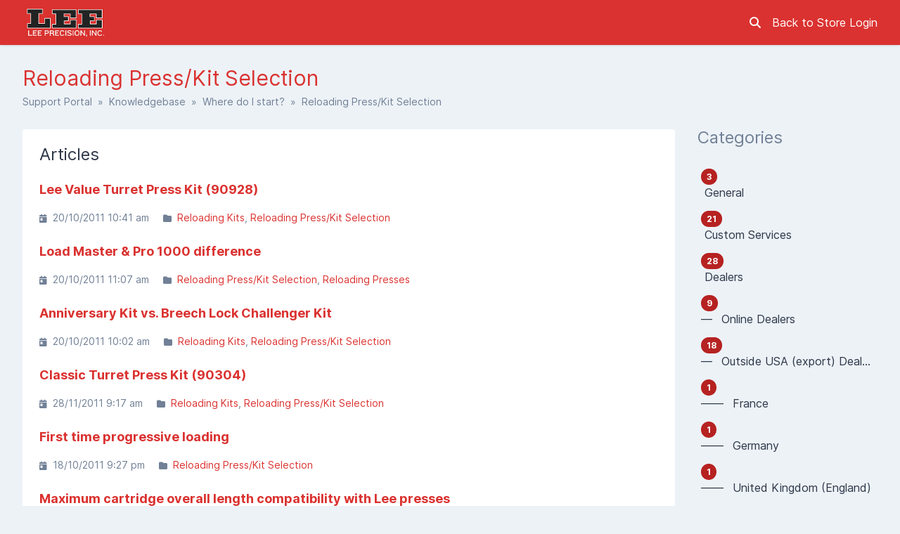

--- FILE ---
content_type: text/html; charset=UTF-8
request_url: https://support.leeprecision.net/en/knowledgebase/category/reloading-presskit-selection
body_size: 12009
content:
<!DOCTYPE html>
<html class="sp-theme-system" dir="ltr" lang="en">

<head>
    

        <title>Lee Precision, Inc. - Reloading Press/Kit Selection</title>

        <meta property="og:title" content="Reloading Press/Kit Selection" />
    <meta property="og:image" content="https://support.leeprecision.net/lee_mini.png?v=5.7.4" />

    <!-- Meta -->
<meta http-equiv="Content-Type" content="text/html; charset=utf-8" />
<meta name="description" content="Official Lee Precision Support – Warranty, Complaints, Customer Service" />
<meta name="keywords" content="Lee Precision Support,Lee Precision Contact,Lee Precision Email,Warranty,Complaints,Issues,Customer Service" />
<meta name="viewport" content="width=device-width, initial-scale=1" />
<meta name="csrf_token" content="xiQjRlD3cadKqTAPXESqEqjLUCjFCnMLPDSuU0ca" />
<meta name="token" content="" />
<meta name="date_format" content="d/m/Y" />
<meta name="time_format" content="g:i a" />
<meta name="default_country" content="US" />
<meta name="max_file_size" content="20971520" />
<meta name="allowed_files" content="\.dat|doc|docx|odt|txt|csv|xls|xlsx|xltx|ods|pdf|png|pptx|ppt|gif|jpg|jpeg|mp4|mov|avi|dxf|step|stp|wav|heic|heif|tiff|stl$" />
<meta name="environment" content="production" />

<!-- Icon -->
    <link rel="icon" href="https://support.leeprecision.net/favicon.ico" sizes="32x32"
          media="(prefers-color-scheme: light)" />
    <link rel="icon" href="https://support.leeprecision.net/favicon.ico" sizes="32x32" media="(prefers-color-scheme: dark)" />

<meta name="theme-color" content="#ffffff"
      media="(prefers-color-scheme: light)">
<meta name="theme-color" content="#263238" media="(prefers-color-scheme: dark)" />

<!-- CSS -->
<style>:root {
	--color-primary-100: #ffffff;
	--color-primary-200: #f9dddd;
	--color-primary-300: #f1b3b2;
	--color-primary-400: #e98887;
	--color-primary-500: #e67271;
	--color-primary-600: #e25d5b;
	--color-primary-700: #de4746;
	--color-primary-800: #da3230;
	--color-primary-900: #b62221;
	--color-background-primary: #ffffff;
	--color-background-secondary: #edf2f7;
	--color-background-tertiary: #e2e8f0;
	--color-text-primary: #2d3748;
	--color-text-secondary: #718096;
	--color-text-tertiary: #a0aec0;
}

.sp-theme-dark {
	--color-primary-100: #90a4ae;
	--color-primary-200: #78909c;
	--color-primary-300: #607d8b;
	--color-primary-400: #546e7a;
	--color-primary-500: #455a64;
	--color-primary-600: #37474f;
	--color-primary-700: #263238;
	--color-primary-800: #102027;
	--color-primary-900: #000a12;
	--color-background-primary: #263238;
	--color-background-secondary: #37474f;
	--color-background-tertiary: #455a64;
	--color-text-primary: #e2f1f8;
	--color-text-secondary: #c1d5e0;
	--color-text-tertiary: #718096;
}

@media print {
	.sp-theme-dark {
		--color-primary-100: #ffffff;
		--color-primary-200: #f9dddd;
		--color-primary-300: #f1b3b2;
		--color-primary-400: #e98887;
		--color-primary-500: #e67271;
		--color-primary-600: #e25d5b;
		--color-primary-700: #de4746;
		--color-primary-800: #da3230;
		--color-primary-900: #b62221;
		--color-background-primary: #ffffff;
		--color-background-secondary: #edf2f7;
		--color-background-tertiary: #e2e8f0;
		--color-text-primary: #2d3748;
		--color-text-secondary: #718096;
		--color-text-tertiary: #a0aec0;
	}
}</style>
<script>var spCssVarThemes = {
	"light": 
	{
		"--color-primary-100": "#ffffff",
		"--color-primary-200": "#f9dddd",
		"--color-primary-300": "#f1b3b2",
		"--color-primary-400": "#e98887",
		"--color-primary-500": "#e67271",
		"--color-primary-600": "#e25d5b",
		"--color-primary-700": "#de4746",
		"--color-primary-800": "#da3230",
		"--color-primary-900": "#b62221",
		"--color-background-primary": "#ffffff",
		"--color-background-secondary": "#edf2f7",
		"--color-background-tertiary": "#e2e8f0",
		"--color-text-primary": "#2d3748",
		"--color-text-secondary": "#718096",
		"--color-text-tertiary": "#a0aec0"
	},
	"dark": 
	{
		"--color-primary-100": "#90a4ae",
		"--color-primary-200": "#78909c",
		"--color-primary-300": "#607d8b",
		"--color-primary-400": "#546e7a",
		"--color-primary-500": "#455a64",
		"--color-primary-600": "#37474f",
		"--color-primary-700": "#263238",
		"--color-primary-800": "#102027",
		"--color-primary-900": "#000a12",
		"--color-background-primary": "#263238",
		"--color-background-secondary": "#37474f",
		"--color-background-tertiary": "#455a64",
		"--color-text-primary": "#e2f1f8",
		"--color-text-secondary": "#c1d5e0",
		"--color-text-tertiary": "#718096"
	}
}</script>
<script src="https://support.leeprecision.net/resources/assets/general/js/preload.js?v=5.7.4"></script>
<link href="https://support.leeprecision.net/resources/assets/frontend/css/main.min.css?v=5.7.4" rel="stylesheet" />
<link href="https://support.leeprecision.net/resources/assets/libs/css/common.min.css?v=5.7.4" rel="stylesheet" />
<link href="https://support.leeprecision.net/resources/assets/frontend/css/Leev3.css?v=5.7.4" rel="stylesheet" />

    
    
    
    
</head>

<body class="sp-bg-secondary sp-text-primary print:sp-bg-primary">

    

    <header class="sp-sticky sp-top-0 sp-z-10002 sp-px-6 sp-bg-primary lg:sp-px-8 print:sp-static print:sp-px-0 print:sp-shadow-none
                   sp-shadow">
        <div class="sp-container sp-relative sp-py-2 sp-m-auto print:sp-max-w-full">
            

                        <div class="sp-search sp-absolute sp-hidden sp-flex sp-items-center sp-h-full sp-w-full sp--mt-2
                        sp-bg-primary sp-z-10 print:sp-hidden">
                <div class="sp-grow sp-w-full">
                    <form name="search" action="https://support.leeprecision.net/en/search" method="get">
                        <input type="search" name="query" placeholder="Search" />
                    </form>
                </div>
                <div class="sp-flex-none">
                    <div class="sp-search-close sp-button sp-ms-3" title="Close">
                        <i class="fas fa-times"></i>
                    </div>
                </div>
            </div>
            
            <div class="sp-flex sp-items-center sp-h-full">
                <div class="sp-grow">
                    <a href="https://support.leeprecision.net/en">
                        <img src="https://support.leeprecision.net/lee_mini.png?v=5.7.4" alt="Lee Precision, Inc." class="sp-logo sp-inline dark:sp-hidden print:sp-inline" />
                        <img src="https://support.leeprecision.net/lee_mini.png?v=5.7.4" alt="Lee Precision, Inc." class="sp-logo sp-hidden dark:sp-inline print:sp-hidden" />
                    </a>
                </div>

                <div class="sp-flex-none print:sp-hidden">
                                            <a class="sp-search-button sp-p-2 sp-me-2">
                            <i class="fas fa-search"></i>
                        </a>
                                    </div>

                <div class="sp-flex-none sp-hidden lg:sp-block print:sp-hidden">
                    <a href="https://leeprecision.com/" class="sp-mr-4">
                            Back to Store
                        </a>

                                            <a href="https://support.leeprecision.net/en/login">
                            Login
                        </a>
                                    </div>

                <div class="sp-flex-none sp-leading-0 lg:sp-hidden print:sp-hidden">
                    <div class="sp-mobile-nav-button sp-inline-block">
                        <div class="sp-px-3/2 sp-py-1 sp-rounded sp-border sp-cursor-pointer">
                            <svg focusable="false" viewBox="0 0 24 24">
                                <path d="M3 18h18v-2H3v2zm0-5h18v-2H3v2zm0-7v2h18V6H3z"></path>
                            </svg>
                        </div>
                    </div>
                </div>
            </div>

            
            
        </div>
    </header>

    <nav class="sp-mobile-nav sp-hidden sp-fixed sp-w-full sp-top-0 sp-px-6 sp-bg-primary-800 sp-shadow-inner
                sp-text-white sp-overflow-y-auto sp-z-10001 lg:sp-hidden print:sp-hidden">
        <div class="sp-container sp-py-6 sp-m-auto">
            <ul class="sp-nav sp-ps-0">
            <li>
            <a href="https://support.leeprecision.net/en" >
                Home
            </a>
        </li>
                <li>
            <a href="https://support.leeprecision.net/en/login" >
                Login
            </a>
        </li>
                    <li>
                <a href="https://support.leeprecision.net/en/register" >
                    Register
                </a>
            </li>
                        <li class="lg:sp-hidden">
            <hr class="sp-mx-0 sp-my-4 sp-border-primary-200" />

            <a href="https://support.leeprecision.net/">
                Back to website
            </a>
        </li>
    
    
</ul>
        </div>
    </nav>

    
    <div class="sp-relative xs:sp-px-6 lg:sp-static lg:sp-px-8 print:sp-px-0">
        <div class="sp-container sp-mx-auto sp-my-4 xs:sp-my-6 lg:sp-my-8 print:sp-max-w-full">

            

            <div class="sp-px-6 sp-mb-4 sp-leading-none xs:sp-px-0 xs:sp-mb-6 lg:sp-mb-8">
                <h1 class="sp-hidden md:sp-block sp-mb-3 sp-text-3xl sp-font-normal print:sp-block">
                    Reloading Press/Kit Selection
                </h1>

                <div class="sp-breadcrumb md:sp-text-sm print:sp-mb-6">
                    <a href="https://support.leeprecision.net/en">Support Portal</a> &nbsp;&raquo;&nbsp;
                        
    <a href="https://support.leeprecision.net/en/knowledgebase">Knowledgebase</a> &nbsp;&raquo;&nbsp;
            <a href="https://support.leeprecision.net/en/knowledgebase/category/where-do-i-start">Where do I start?</a> &nbsp;&raquo;&nbsp;
        Reloading Press/Kit Selection
                </div>

                <hr class="sp-hidden sp-mx-0 print:sp-block" />
            </div>

            <div class="sp-flex sp-flex-wrap-reverse sp-min-w-0 lg:sp-flex-nowrap">

                <div class="sp-content sp-grow sp-w-full sp-overflow-hidden lg:sp-w-auto">

                    

                    <div class="sp-content-inner sp-p-6 sp-bg-primary sp-break-words xs:sp-rounded print:sp-p-0">

                        

                        
                        <!-- Box to display success/error messages generated by JavaScript -->
                        <div class="sp-alert sp-hidden" id="js-message-box"></div>

                        
                        
                        
    
        <h2>Articles</h2>
        <ul class="sp-article-list">
                                
            <li data-slug="lee-value-turret-press-kit-90928">
                <a href="https://support.leeprecision.net/en/knowledgebase/article/lee-value-turret-press-kit-90928">
                    <h4>
                                                 Lee Value Turret Press Kit (90928)
                    </h4>
                    <p class="sp-description sp-truncate"></p>
                </a>

                <ul class="sp-article-details sp-description">
            <li>
            <i class="fas fa-calendar-day sp-me-1"></i> 20/10/2011 10:41 am
        </li>
                <li>
            <i class="fas fa-folder sp-me-1"></i>
            <ul class="sp-item-list">
                                    <li><!--
                        --><a href="https://support.leeprecision.net/en/knowledgebase/category/reloading-kits">Reloading Kits</a><!--
                    --></li>
                                    <li><!--
                        --><a href="https://support.leeprecision.net/en/knowledgebase/category/reloading-presskit-selection">Reloading Press/Kit Selection</a><!--
                    --></li>
                            </ul>
        </li>
        </ul>
            </li>
                                
            <li data-slug="load-master-pro-1000-difference">
                <a href="https://support.leeprecision.net/en/knowledgebase/article/load-master-pro-1000-difference">
                    <h4>
                                                 Load Master &amp; Pro 1000 difference 
                    </h4>
                    <p class="sp-description sp-truncate"></p>
                </a>

                <ul class="sp-article-details sp-description">
            <li>
            <i class="fas fa-calendar-day sp-me-1"></i> 20/10/2011 11:07 am
        </li>
                <li>
            <i class="fas fa-folder sp-me-1"></i>
            <ul class="sp-item-list">
                                    <li><!--
                        --><a href="https://support.leeprecision.net/en/knowledgebase/category/reloading-presskit-selection">Reloading Press/Kit Selection</a><!--
                    --></li>
                                    <li><!--
                        --><a href="https://support.leeprecision.net/en/knowledgebase/category/reloading-presses">Reloading Presses</a><!--
                    --></li>
                            </ul>
        </li>
        </ul>
            </li>
                                
            <li data-slug="anniversary-kit-vs-breech-lock-challenger-kit">
                <a href="https://support.leeprecision.net/en/knowledgebase/article/anniversary-kit-vs-breech-lock-challenger-kit">
                    <h4>
                                                Anniversary Kit vs. Breech Lock Challenger Kit
                    </h4>
                    <p class="sp-description sp-truncate"></p>
                </a>

                <ul class="sp-article-details sp-description">
            <li>
            <i class="fas fa-calendar-day sp-me-1"></i> 20/10/2011 10:02 am
        </li>
                <li>
            <i class="fas fa-folder sp-me-1"></i>
            <ul class="sp-item-list">
                                    <li><!--
                        --><a href="https://support.leeprecision.net/en/knowledgebase/category/reloading-kits">Reloading Kits</a><!--
                    --></li>
                                    <li><!--
                        --><a href="https://support.leeprecision.net/en/knowledgebase/category/reloading-presskit-selection">Reloading Press/Kit Selection</a><!--
                    --></li>
                            </ul>
        </li>
        </ul>
            </li>
                                
            <li data-slug="classic-turret-press-kit-90304">
                <a href="https://support.leeprecision.net/en/knowledgebase/article/classic-turret-press-kit-90304">
                    <h4>
                                                Classic Turret Press Kit (90304)
                    </h4>
                    <p class="sp-description sp-truncate"></p>
                </a>

                <ul class="sp-article-details sp-description">
            <li>
            <i class="fas fa-calendar-day sp-me-1"></i> 28/11/2011 9:17 am
        </li>
                <li>
            <i class="fas fa-folder sp-me-1"></i>
            <ul class="sp-item-list">
                                    <li><!--
                        --><a href="https://support.leeprecision.net/en/knowledgebase/category/reloading-kits">Reloading Kits</a><!--
                    --></li>
                                    <li><!--
                        --><a href="https://support.leeprecision.net/en/knowledgebase/category/reloading-presskit-selection">Reloading Press/Kit Selection</a><!--
                    --></li>
                            </ul>
        </li>
        </ul>
            </li>
                                
            <li data-slug="first-time-progressive-loading">
                <a href="https://support.leeprecision.net/en/knowledgebase/article/first-time-progressive-loading">
                    <h4>
                                                First time progressive loading
                    </h4>
                    <p class="sp-description sp-truncate"></p>
                </a>

                <ul class="sp-article-details sp-description">
            <li>
            <i class="fas fa-calendar-day sp-me-1"></i> 18/10/2011 9:27 pm
        </li>
                <li>
            <i class="fas fa-folder sp-me-1"></i>
            <ul class="sp-item-list">
                                    <li><!--
                        --><a href="https://support.leeprecision.net/en/knowledgebase/category/reloading-presskit-selection">Reloading Press/Kit Selection</a><!--
                    --></li>
                            </ul>
        </li>
        </ul>
            </li>
                                
            <li data-slug="maximum-cartridge-overall-length-compatability-with-lee-presses">
                <a href="https://support.leeprecision.net/en/knowledgebase/article/maximum-cartridge-overall-length-compatability-with-lee-presses">
                    <h4>
                                                Maximum cartridge overall length compatibility with Lee presses
                    </h4>
                    <p class="sp-description sp-truncate"></p>
                </a>

                <ul class="sp-article-details sp-description">
            <li>
            <i class="fas fa-calendar-day sp-me-1"></i> 08/11/2024 8:54 am
        </li>
                <li>
            <i class="fas fa-folder sp-me-1"></i>
            <ul class="sp-item-list">
                                    <li><!--
                        --><a href="https://support.leeprecision.net/en/knowledgebase/category/reloading-presskit-selection">Reloading Press/Kit Selection</a><!--
                    --></li>
                                    <li><!--
                        --><a href="https://support.leeprecision.net/en/knowledgebase/category/reloading-presses">Reloading Presses</a><!--
                    --></li>
                            </ul>
        </li>
        </ul>
            </li>
                                
            <li data-slug="single-stage-turret-or-progressive">
                <a href="https://support.leeprecision.net/en/knowledgebase/article/single-stage-turret-or-progressive">
                    <h4>
                                                Single Stage, Turret or Progressive?
                    </h4>
                    <p class="sp-description sp-truncate"></p>
                </a>

                <ul class="sp-article-details sp-description">
            <li>
            <i class="fas fa-calendar-day sp-me-1"></i> 18/10/2011 8:53 pm
        </li>
                <li>
            <i class="fas fa-folder sp-me-1"></i>
            <ul class="sp-item-list">
                                    <li><!--
                        --><a href="https://support.leeprecision.net/en/knowledgebase/category/reloading-kits">Reloading Kits</a><!--
                    --></li>
                                    <li><!--
                        --><a href="https://support.leeprecision.net/en/knowledgebase/category/reloading-presskit-selection">Reloading Press/Kit Selection</a><!--
                    --></li>
                                    <li><!--
                        --><a href="https://support.leeprecision.net/en/knowledgebase/category/reloading-presses">Reloading Presses</a><!--
                    --></li>
                            </ul>
        </li>
        </ul>
            </li>
                                
            <li data-slug="what-size-threads-are-lee-dies-and-presses">
                <a href="https://support.leeprecision.net/en/knowledgebase/article/what-size-threads-are-lee-dies-and-presses">
                    <h4>
                                                What size threads are Lee dies and presses?
                    </h4>
                    <p class="sp-description sp-truncate"></p>
                </a>

                <ul class="sp-article-details sp-description">
            <li>
            <i class="fas fa-calendar-day sp-me-1"></i> 19/01/2017 3:56 pm
        </li>
                <li>
            <i class="fas fa-folder sp-me-1"></i>
            <ul class="sp-item-list">
                                    <li><!--
                        --><a href="https://support.leeprecision.net/en/knowledgebase/category/reloading-die-set-selection">Reloading Die Set Selection</a><!--
                    --></li>
                                    <li><!--
                        --><a href="https://support.leeprecision.net/en/knowledgebase/category/reloading-dies">Reloading Dies</a><!--
                    --></li>
                                    <li><!--
                        --><a href="https://support.leeprecision.net/en/knowledgebase/category/reloading-kits">Reloading Kits</a><!--
                    --></li>
                                    <li><!--
                        --><a href="https://support.leeprecision.net/en/knowledgebase/category/reloading-presskit-selection">Reloading Press/Kit Selection</a><!--
                    --></li>
                                    <li><!--
                        --><a href="https://support.leeprecision.net/en/knowledgebase/category/reloading-presses">Reloading Presses</a><!--
                    --></li>
                            </ul>
        </li>
        </ul>
            </li>
            </ul>

    

    


                        

                    </div>

                    <hr class='sp-hidden print:sp-block' /><div class='sp-description sp-mt-6 sp-text-center lg:sp-mt-8'>Self-Hosted Help Desk Software by <a href='https://www.supportpal.com'>SupportPal</a></div>

                </div>

                    <div class="sp-sidebar sp-hidden sp-flex-none sp-ms-8 sp-w-64 lg:sp-block print:sp-hidden">
    

            <div class="sp-sidebar-box">
            <h2>Categories</h2>
            <ul class="sp-nav">
                                <li>
                    <a href="https://support.leeprecision.net/en/knowledgebase/category/general">
                                                    <span class="sp-badge sp-float-end">3</span>
                                                <div class="nav-item" >
                            &nbsp;General
                        </div>
                    </a>
                </li>
                                <li>
                    <a href="https://support.leeprecision.net/en/knowledgebase/category/custom-services">
                                                    <span class="sp-badge sp-float-end">21</span>
                                                <div class="nav-item" >
                            &nbsp;Custom Services
                        </div>
                    </a>
                </li>
                                <li>
                    <a href="https://support.leeprecision.net/en/knowledgebase/category/dealers">
                                                    <span class="sp-badge sp-float-end">28</span>
                                                <div class="nav-item" >
                            &nbsp;Dealers
                        </div>
                    </a>
                </li>
                                <li>
                    <a href="https://support.leeprecision.net/en/knowledgebase/category/online-dealers">
                                                    <span class="sp-badge sp-float-end">9</span>
                                                <div class="nav-item" >
                            &#8212;&#8239; &nbsp;Online Dealers
                        </div>
                    </a>
                </li>
                                <li>
                    <a href="https://support.leeprecision.net/en/knowledgebase/category/outside-usa-export-dealers">
                                                    <span class="sp-badge sp-float-end">18</span>
                                                <div class="nav-item" >
                            &#8212;&#8239; &nbsp;Outside USA (export) Dealers
                        </div>
                    </a>
                </li>
                                <li>
                    <a href="https://support.leeprecision.net/en/knowledgebase/category/france-84">
                                                    <span class="sp-badge sp-float-end">1</span>
                                                <div class="nav-item" >
                            &#8212;&#8212;&#8239; &nbsp;France
                        </div>
                    </a>
                </li>
                                <li>
                    <a href="https://support.leeprecision.net/en/knowledgebase/category/germany-85">
                                                    <span class="sp-badge sp-float-end">1</span>
                                                <div class="nav-item" >
                            &#8212;&#8212;&#8239; &nbsp;Germany
                        </div>
                    </a>
                </li>
                                <li>
                    <a href="https://support.leeprecision.net/en/knowledgebase/category/united-kingdom-england">
                                                    <span class="sp-badge sp-float-end">1</span>
                                                <div class="nav-item" >
                            &#8212;&#8212;&#8239; &nbsp;United Kingdom (England)
                        </div>
                    </a>
                </li>
                                <li>
                    <a href="https://support.leeprecision.net/en/knowledgebase/category/malta">
                                                    <span class="sp-badge sp-float-end">1</span>
                                                <div class="nav-item" >
                            &#8212;&#8212;&#8239; &nbsp;Malta
                        </div>
                    </a>
                </li>
                                <li>
                    <a href="https://support.leeprecision.net/en/knowledgebase/category/africa-89">
                                                    <span class="sp-badge sp-float-end">1</span>
                                                <div class="nav-item" >
                            &#8212;&#8212;&#8239; &nbsp;Africa
                        </div>
                    </a>
                </li>
                                <li>
                    <a href="https://support.leeprecision.net/en/knowledgebase/category/canada-90">
                                                    <span class="sp-badge sp-float-end">1</span>
                                                <div class="nav-item" >
                            &#8212;&#8212;&#8239; &nbsp;Canada
                        </div>
                    </a>
                </li>
                                <li>
                    <a href="https://support.leeprecision.net/en/knowledgebase/category/denmark">
                                                    <span class="sp-badge sp-float-end">1</span>
                                                <div class="nav-item" >
                            &#8212;&#8212;&#8239; &nbsp;Denmark
                        </div>
                    </a>
                </li>
                                <li>
                    <a href="https://support.leeprecision.net/en/knowledgebase/category/ukraine">
                                                    <span class="sp-badge sp-float-end">1</span>
                                                <div class="nav-item" >
                            &#8212;&#8212;&#8239; &nbsp;Ukraine
                        </div>
                    </a>
                </li>
                                <li>
                    <a href="https://support.leeprecision.net/en/knowledgebase/category/australia-93">
                                                    <span class="sp-badge sp-float-end">2</span>
                                                <div class="nav-item" >
                            &#8212;&#8212;&#8239; &nbsp;Australia
                        </div>
                    </a>
                </li>
                                <li>
                    <a href="https://support.leeprecision.net/en/knowledgebase/category/slovenia">
                                                    <span class="sp-badge sp-float-end">1</span>
                                                <div class="nav-item" >
                            &#8212;&#8212;&#8239; &nbsp;Slovenia
                        </div>
                    </a>
                </li>
                                <li>
                    <a href="https://support.leeprecision.net/en/knowledgebase/category/where-do-i-start">
                                                    <span class="sp-badge sp-float-end">22</span>
                                                <div class="nav-item" >
                            &nbsp;Where do I start?
                        </div>
                    </a>
                </li>
                                <li>
                    <a href="https://support.leeprecision.net/en/knowledgebase/category/reloading-presskit-selection">
                                                    <span class="sp-badge sp-float-end">8</span>
                                                <div class="nav-item" style="font-weight: bold;">
                            &#8212;&#8239; &nbsp;Reloading Press/Kit Selection
                        </div>
                    </a>
                </li>
                                <li>
                    <a href="https://support.leeprecision.net/en/knowledgebase/category/reloading-die-set-selection">
                                                    <span class="sp-badge sp-float-end">9</span>
                                                <div class="nav-item" >
                            &#8212;&#8239; &nbsp;Reloading Die Set Selection
                        </div>
                    </a>
                </li>
                                <li>
                    <a href="https://support.leeprecision.net/en/knowledgebase/category/product-support">
                                                    <span class="sp-badge sp-float-end">777</span>
                                                <div class="nav-item" >
                            &nbsp;Product Support
                        </div>
                    </a>
                </li>
                                <li>
                    <a href="https://support.leeprecision.net/en/knowledgebase/category/ballistic-questions">
                                                    <span class="sp-badge sp-float-end">13</span>
                                                <div class="nav-item" >
                            &#8212;&#8239; &nbsp;Ballistic questions
                        </div>
                    </a>
                </li>
                                <li>
                    <a href="https://support.leeprecision.net/en/knowledgebase/category/molds-melters-furnaces-and-casting">
                                                    <span class="sp-badge sp-float-end">113</span>
                                                <div class="nav-item" >
                            &#8212;&#8239; &nbsp;Molds, Melters / Furnaces and Casting 
                        </div>
                    </a>
                </li>
                                <li>
                    <a href="https://support.leeprecision.net/en/knowledgebase/category/r-e-a-l-bullet-molds">
                                                    <span class="sp-badge sp-float-end">15</span>
                                                <div class="nav-item" >
                            &#8212;&#8212;&#8239; &nbsp;R.E.A.L bullet molds
                        </div>
                    </a>
                </li>
                                <li>
                    <a href="https://support.leeprecision.net/en/knowledgebase/category/bullet-molds-and-casting">
                                                    <span class="sp-badge sp-float-end">67</span>
                                                <div class="nav-item" >
                            &#8212;&#8212;&#8239; &nbsp;Bullet Molds and Casting
                        </div>
                    </a>
                </li>
                                <li>
                    <a href="https://support.leeprecision.net/en/knowledgebase/category/melters-furnaces">
                                                    <span class="sp-badge sp-float-end">26</span>
                                                <div class="nav-item" >
                            &#8212;&#8212;&#8239; &nbsp;Melters / Furnaces
                        </div>
                    </a>
                </li>
                                <li>
                    <a href="https://support.leeprecision.net/en/knowledgebase/category/slug-mold">
                                                    <span class="sp-badge sp-float-end">7</span>
                                                <div class="nav-item" >
                            &#8212;&#8212;&#8239; &nbsp;Slug Mold
                        </div>
                    </a>
                </li>
                                <li>
                    <a href="https://support.leeprecision.net/en/knowledgebase/category/lube-size-kits-bullet-sizing">
                                                    <span class="sp-badge sp-float-end">13</span>
                                                <div class="nav-item" >
                            &#8212;&#8212;&#8239; &nbsp;Lube &amp; Size Kits / Bullet Sizing
                        </div>
                    </a>
                </li>
                                <li>
                    <a href="https://support.leeprecision.net/en/knowledgebase/category/reloading-presses">
                                                    <span class="sp-badge sp-float-end">231</span>
                                                <div class="nav-item" >
                            &#8212;&#8239; &nbsp;Reloading Presses
                        </div>
                    </a>
                </li>
                                <li>
                    <a href="https://support.leeprecision.net/en/knowledgebase/category/progressive-press-accessories">
                                                    <span class="sp-badge sp-float-end">13</span>
                                                <div class="nav-item" >
                            &#8212;&#8212;&#8239; &nbsp;Progressive Press Accessories
                        </div>
                    </a>
                </li>
                                <li>
                    <a href="https://support.leeprecision.net/en/knowledgebase/category/single-stage-press">
                                                    <span class="sp-badge sp-float-end">30</span>
                                                <div class="nav-item" >
                            &#8212;&#8212;&#8239; &nbsp;Single Stage Press
                        </div>
                    </a>
                </li>
                                <li>
                    <a href="https://support.leeprecision.net/en/knowledgebase/category/loadmaster">
                                                    <span class="sp-badge sp-float-end">42</span>
                                                <div class="nav-item" >
                            &#8212;&#8212;&#8239; &nbsp;LoadMaster
                        </div>
                    </a>
                </li>
                                <li>
                    <a href="https://support.leeprecision.net/en/knowledgebase/category/pro-1000">
                                                    <span class="sp-badge sp-float-end">21</span>
                                                <div class="nav-item" >
                            &#8212;&#8212;&#8239; &nbsp;Pro 1000
                        </div>
                    </a>
                </li>
                                <li>
                    <a href="https://support.leeprecision.net/en/knowledgebase/category/turret-press">
                                                    <span class="sp-badge sp-float-end">43</span>
                                                <div class="nav-item" >
                            &#8212;&#8212;&#8239; &nbsp;Turret Press
                        </div>
                    </a>
                </li>
                                <li>
                    <a href="https://support.leeprecision.net/en/knowledgebase/category/load-all-ii">
                                                    <span class="sp-badge sp-float-end">36</span>
                                                <div class="nav-item" >
                            &#8212;&#8212;&#8239; &nbsp;Load All II
                        </div>
                    </a>
                </li>
                                <li>
                    <a href="https://support.leeprecision.net/en/knowledgebase/category/auto-breech-lock-pro">
                                                    <span class="sp-badge sp-float-end">16</span>
                                                <div class="nav-item" >
                            &#8212;&#8212;&#8239; &nbsp;Auto Breech Lock Pro / Pro4000
                        </div>
                    </a>
                </li>
                                <li>
                    <a href="https://support.leeprecision.net/en/knowledgebase/category/app-automatic-processing-press">
                                                    <span class="sp-badge sp-float-end">9</span>
                                                <div class="nav-item" >
                            &#8212;&#8212;&#8239; &nbsp;APP Automatic Processing Press 90951 90933
                        </div>
                    </a>
                </li>
                                <li>
                    <a href="https://support.leeprecision.net/en/knowledgebase/category/six-pack-pro">
                                                    <span class="sp-badge sp-float-end">22</span>
                                                <div class="nav-item" >
                            &#8212;&#8212;&#8239; &nbsp;Six Pack Pro
                        </div>
                    </a>
                </li>
                                <li>
                    <a href="https://support.leeprecision.net/en/knowledgebase/category/years-1984-to-2022-pro-1000-reloading-press">
                                                    <span class="sp-badge sp-float-end">36</span>
                                                <div class="nav-item" >
                            &#8212;&#8212;&#8239; &nbsp;Years 1984 to 2022 Pro 1000 Reloading Press
                        </div>
                    </a>
                </li>
                                <li>
                    <a href="https://support.leeprecision.net/en/knowledgebase/category/3-hole-turret-press-with-auto-index">
                                                    <span class="sp-badge sp-float-end">1</span>
                                                <div class="nav-item" >
                            &#8212;&#8212;&#8239; &nbsp;3 Hole Turret Press with Auto Index
                        </div>
                    </a>
                </li>
                                <li>
                    <a href="https://support.leeprecision.net/en/knowledgebase/category/case-preparation">
                                                    <span class="sp-badge sp-float-end">53</span>
                                                <div class="nav-item" >
                            &#8212;&#8239; &nbsp;Case preparation
                        </div>
                    </a>
                </li>
                                <li>
                    <a href="https://support.leeprecision.net/en/knowledgebase/category/case-length-gauge">
                                                    <span class="sp-badge sp-float-end">20</span>
                                                <div class="nav-item" >
                            &#8212;&#8212;&#8239; &nbsp;Case Length Gauge
                        </div>
                    </a>
                </li>
                                <li>
                    <a href="https://support.leeprecision.net/en/knowledgebase/category/quick-trim">
                                                    <span class="sp-badge sp-float-end">11</span>
                                                <div class="nav-item" >
                            &#8212;&#8212;&#8239; &nbsp;Quick Trim
                        </div>
                    </a>
                </li>
                                <li>
                    <a href="https://support.leeprecision.net/en/knowledgebase/category/case-conditioning">
                                                    <span class="sp-badge sp-float-end">7</span>
                                                <div class="nav-item" >
                            &#8212;&#8212;&#8239; &nbsp;Case Conditioning
                        </div>
                    </a>
                </li>
                                <li>
                    <a href="https://support.leeprecision.net/en/knowledgebase/category/reloading-dies">
                                                    <span class="sp-badge sp-float-end">234</span>
                                                <div class="nav-item" >
                            &#8212;&#8239; &nbsp;Reloading Dies
                        </div>
                    </a>
                </li>
                                <li>
                    <a href="https://support.leeprecision.net/en/knowledgebase/category/factory-crimp-die">
                                                    <span class="sp-badge sp-float-end">24</span>
                                                <div class="nav-item" >
                            &#8212;&#8212;&#8239; &nbsp;Factory Crimp Die
                        </div>
                    </a>
                </li>
                                <li>
                    <a href="https://support.leeprecision.net/en/knowledgebase/category/handgunpistol-dies">
                                                    <span class="sp-badge sp-float-end">54</span>
                                                <div class="nav-item" >
                            &#8212;&#8212;&#8239; &nbsp;Handgun/Pistol Dies
                        </div>
                    </a>
                </li>
                                <li>
                    <a href="https://support.leeprecision.net/en/knowledgebase/category/rifle-dies">
                                                    <span class="sp-badge sp-float-end">89</span>
                                                <div class="nav-item" >
                            &#8212;&#8212;&#8239; &nbsp;Rifle Dies
                        </div>
                    </a>
                </li>
                                <li>
                    <a href="https://support.leeprecision.net/en/knowledgebase/category/bullet-seating-die">
                                                    <span class="sp-badge sp-float-end">19</span>
                                                <div class="nav-item" >
                            &#8212;&#8212;&#8239; &nbsp;Bullet Seating Die
                        </div>
                    </a>
                </li>
                                <li>
                    <a href="https://support.leeprecision.net/en/knowledgebase/category/reloading-kits">
                                                    <span class="sp-badge sp-float-end">26</span>
                                                <div class="nav-item" >
                            &#8212;&#8239; &nbsp;Reloading Kits
                        </div>
                    </a>
                </li>
                                <li>
                    <a href="https://support.leeprecision.net/en/knowledgebase/category/lee-loader">
                                                    <span class="sp-badge sp-float-end">15</span>
                                                <div class="nav-item" >
                            &#8212;&#8212;&#8239; &nbsp;Lee Loader
                        </div>
                    </a>
                </li>
                                <li>
                    <a href="https://support.leeprecision.net/en/knowledgebase/category/lee-shooter-program">
                                                    <span class="sp-badge sp-float-end">9</span>
                                                <div class="nav-item" >
                            &#8212;&#8239; &nbsp;Lee Shooter Program
                        </div>
                    </a>
                </li>
                                <li>
                    <a href="https://support.leeprecision.net/en/knowledgebase/category/reloading-stand-bench-plate">
                                                    <span class="sp-badge sp-float-end">3</span>
                                                <div class="nav-item" >
                            &#8212;&#8239; &nbsp;Reloading Stand &amp; Bench Plate
                        </div>
                    </a>
                </li>
                                <li>
                    <a href="https://support.leeprecision.net/en/knowledgebase/category/powder-handling">
                                                    <span class="sp-badge sp-float-end">77</span>
                                                <div class="nav-item" >
                            &#8212;&#8239; &nbsp;Powder Handling
                        </div>
                    </a>
                </li>
                                <li>
                    <a href="https://support.leeprecision.net/en/knowledgebase/category/disk-powder-measures">
                                                    <span class="sp-badge sp-float-end">33</span>
                                                <div class="nav-item" >
                            &#8212;&#8212;&#8239; &nbsp;Disk Powder Measures
                        </div>
                    </a>
                </li>
                                <li>
                    <a href="https://support.leeprecision.net/en/knowledgebase/category/classic-powder-measure">
                                                    <span class="sp-badge sp-float-end">4</span>
                                                <div class="nav-item" >
                            &#8212;&#8212;&#8239; &nbsp;Classic Powder Measure
                        </div>
                    </a>
                </li>
                                <li>
                    <a href="https://support.leeprecision.net/en/knowledgebase/category/perfect-powder-measure">
                                                    <span class="sp-badge sp-float-end">6</span>
                                                <div class="nav-item" >
                            &#8212;&#8212;&#8239; &nbsp;Perfect Powder Measure
                        </div>
                    </a>
                </li>
                                <li>
                    <a href="https://support.leeprecision.net/en/knowledgebase/category/auto-drum-powder-measure">
                                                    <span class="sp-badge sp-float-end">14</span>
                                                <div class="nav-item" >
                            &#8212;&#8212;&#8239; &nbsp;Auto-Drum Powder Measure
                        </div>
                    </a>
                </li>
                                <li>
                    <a href="https://support.leeprecision.net/en/knowledgebase/category/safety-scale">
                                                    <span class="sp-badge sp-float-end">3</span>
                                                <div class="nav-item" >
                            &#8212;&#8212;&#8239; &nbsp;Safety Scale
                        </div>
                    </a>
                </li>
                                <li>
                    <a href="https://support.leeprecision.net/en/knowledgebase/category/shell-holders">
                                                    <span class="sp-badge sp-float-end">15</span>
                                                <div class="nav-item" >
                            &#8212;&#8239; &nbsp;Shell Holders
                        </div>
                    </a>
                </li>
                                <li>
                    <a href="https://support.leeprecision.net/en/knowledgebase/category/priming-tools">
                                                    <span class="sp-badge sp-float-end">33</span>
                                                <div class="nav-item" >
                            &#8212;&#8239; &nbsp;Priming Tools
                        </div>
                    </a>
                </li>
                                <li>
                    <a href="https://support.leeprecision.net/en/knowledgebase/category/safety-prime">
                                                    <span class="sp-badge sp-float-end">7</span>
                                                <div class="nav-item" >
                            &#8212;&#8212;&#8239; &nbsp;Safety Prime
                        </div>
                    </a>
                </li>
                                <li>
                    <a href="https://support.leeprecision.net/en/knowledgebase/category/auto-bench-prime">
                                                    <span class="sp-badge sp-float-end">4</span>
                                                <div class="nav-item" >
                            &#8212;&#8212;&#8239; &nbsp;Auto Bench Prime
                        </div>
                    </a>
                </li>
                                <li>
                    <a href="https://support.leeprecision.net/en/knowledgebase/category/new-auto-prime">
                                                    <span class="sp-badge sp-float-end">11</span>
                                                <div class="nav-item" >
                            &#8212;&#8212;&#8239; &nbsp;New Auto Prime
                        </div>
                    </a>
                </li>
                                <li>
                    <a href="https://support.leeprecision.net/en/knowledgebase/category/ergo-prime">
                                                    <span class="sp-badge sp-float-end">6</span>
                                                <div class="nav-item" >
                            &#8212;&#8212;&#8239; &nbsp;Ergo-Prime
                        </div>
                    </a>
                </li>
                                <li>
                    <a href="https://support.leeprecision.net/en/knowledgebase/category/ram-prime">
                                                    <span class="sp-badge sp-float-end">2</span>
                                                <div class="nav-item" >
                            &#8212;&#8212;&#8239; &nbsp;Ram Prime
                        </div>
                    </a>
                </li>
                                <li>
                    <a href="https://support.leeprecision.net/en/knowledgebase/category/automatic-case-prime-acp">
                                                    <span class="sp-badge sp-float-end">4</span>
                                                <div class="nav-item" >
                            &#8212;&#8212;&#8239; &nbsp;Automatic Case Prime (ACP)
                        </div>
                    </a>
                </li>
                                <li>
                    <a href="https://support.leeprecision.net/en/knowledgebase/category/deluxe-app-press-91898">
                                                    <span class="sp-badge sp-float-end">3</span>
                                                <div class="nav-item" >
                            &#8212;&#8239; &nbsp;Deluxe APP Press 91898
                        </div>
                    </a>
                </li>
                                <li>
                    <a href="https://support.leeprecision.net/en/knowledgebase/category/ultimate-turret-press">
                                                    <span class="sp-badge sp-float-end">7</span>
                                                <div class="nav-item" >
                            &#8212;&#8239; &nbsp;Ultimate Turret Press
                        </div>
                    </a>
                </li>
                                <li>
                    <a href="https://support.leeprecision.net/en/knowledgebase/category/inline-bullet-feed-kit">
                                                    <span class="sp-badge sp-float-end">3</span>
                                                <div class="nav-item" >
                            &#8212;&#8239; &nbsp;Inline Bullet Feed Kit
                        </div>
                    </a>
                </li>
                                <li>
                    <a href="https://support.leeprecision.net/en/knowledgebase/category/instructions">
                                                    <span class="sp-badge sp-float-end">17</span>
                                                <div class="nav-item" >
                            &nbsp;Instructions
                        </div>
                    </a>
                </li>
                                <li>
                    <a href="https://support.leeprecision.net/en/knowledgebase/category/loading-data">
                                                    <span class="sp-badge sp-float-end">14</span>
                                                <div class="nav-item" >
                            &#8212;&#8239; &nbsp;Loading Data
                        </div>
                    </a>
                </li>
                                <li>
                    <a href="https://support.leeprecision.net/en/knowledgebase/category/warranty-and-general">
                                                    <span class="sp-badge sp-float-end">42</span>
                                                <div class="nav-item" >
                            &nbsp;Warranty and General
                        </div>
                    </a>
                </li>
                                <li>
                    <a href="https://support.leeprecision.net/en/knowledgebase/category/place-an-order">
                                                    <span class="sp-badge sp-float-end">12</span>
                                                <div class="nav-item" >
                            &#8212;&#8239; &nbsp;Place an order
                        </div>
                    </a>
                </li>
                                <li>
                    <a href="https://support.leeprecision.net/en/knowledgebase/category/warranty-guarantee">
                                                    <span class="sp-badge sp-float-end">8</span>
                                                <div class="nav-item" >
                            &#8212;&#8239; &nbsp;Warranty / Guarantee 
                        </div>
                    </a>
                </li>
                                <li>
                    <a href="https://support.leeprecision.net/en/knowledgebase/category/industry-news">
                                                    <span class="sp-badge sp-float-end">1</span>
                                                <div class="nav-item" >
                            &nbsp;Industry News
                        </div>
                    </a>
                </li>
                                <li>
                    <a href="https://support.leeprecision.net/en/knowledgebase/category/micrometer-adjust-screw">
                                                    <span class="sp-badge sp-float-end">2</span>
                                                <div class="nav-item" >
                            &nbsp;Micrometer Adjust Screw
                        </div>
                    </a>
                </li>
                            </ul>
        </div>
    
    
    
</div>
    

                
            </div>

        </div>
    </div>

    <div class="sp-px-6 sp-mt-6 sp-border-t sp-border-tertiary print:sp-px-0">
        <div class="sp-container sp-py-6 sp-mx-auto print:sp-max-w-full">
            <div class="sp-flex sp-flex-wrap sp-items-center">
                <div class="sp-grow sp-w-full sp-mb-3 sm:sp-w-auto sm:sp-mb-0">
                    <span class="sp-text-tertiary">
                        &copy; Lee Precision, Inc.
                    </span>
                </div>
                            </div>
        </div>
    </div>

    

    <!-- Laravel Localisation -->
<script src="https://support.leeprecision.net/resources/assets/general/js/lang.min.js?v=5.7.4"></script>
<script>
    Lang.addMessages({"en":{"locale.country.AF":"Afghanistan","locale.country.AL":"Albania","locale.country.DZ":"Algeria","locale.country.AS":"American Samoa","locale.country.AD":"Andorra","locale.country.AO":"Angola","locale.country.AI":"Anguilla","locale.country.AQ":"Antarctica","locale.country.AG":"Antigua and Barbuda","locale.country.AR":"Argentina","locale.country.AM":"Armenia","locale.country.AW":"Aruba","locale.country.AU":"Australia","locale.country.AT":"Austria","locale.country.AZ":"Azerbaijan","locale.country.BS":"Bahamas","locale.country.BH":"Bahrain","locale.country.BD":"Bangladesh","locale.country.BB":"Barbados","locale.country.BY":"Belarus","locale.country.BE":"Belgium","locale.country.BZ":"Belize","locale.country.BJ":"Benin","locale.country.BM":"Bermuda","locale.country.BT":"Bhutan","locale.country.BO":"Bolivia","locale.country.BA":"Bosnia and Herzegovina","locale.country.BW":"Botswana","locale.country.BR":"Brazil","locale.country.BQ":"British Antarctic Territory","locale.country.VG":"British Virgin Islands","locale.country.BN":"Brunei","locale.country.BG":"Bulgaria","locale.country.BF":"Burkina Faso","locale.country.BI":"Burundi","locale.country.CV":"Cabo Verde","locale.country.KH":"Cambodia","locale.country.CM":"Cameroon","locale.country.CA":"Canada","locale.country.KY":"Cayman Islands","locale.country.CF":"Central African Republic","locale.country.TD":"Chad","locale.country.CL":"Chile","locale.country.CN":"China","locale.country.CO":"Colombia","locale.country.KM":"Comoros","locale.country.CG":"Congo","locale.country.CK":"Cook Islands","locale.country.CR":"Costa Rica","locale.country.HR":"Croatia","locale.country.CU":"Cuba","locale.country.CW":"Cura\u00e7ao","locale.country.CY":"Cyprus","locale.country.CZ":"Czechia","locale.country.CI":"C\u00f4te d'Ivoire","locale.country.CD":"Democratic Republic of the Congo","locale.country.DK":"Denmark","locale.country.DJ":"Djibouti","locale.country.DM":"Dominica","locale.country.DO":"Dominican Republic","locale.country.EC":"Ecuador","locale.country.EG":"Egypt","locale.country.SV":"El Salvador","locale.country.GQ":"Equatorial Guinea","locale.country.ER":"Eritrea","locale.country.EE":"Estonia","locale.country.ET":"Ethiopia","locale.country.FK":"Falkland Islands","locale.country.FO":"Faroe Islands","locale.country.FJ":"Fiji","locale.country.FI":"Finland","locale.country.FR":"France","locale.country.PF":"French Polynesia","locale.country.TF":"French Southern and Antarctic Lands","locale.country.GA":"Gabon","locale.country.GM":"Gambia","locale.country.GE":"Georgia","locale.country.DE":"Germany","locale.country.GH":"Ghana","locale.country.GR":"Greece","locale.country.GL":"Greenland","locale.country.GD":"Grenada","locale.country.GU":"Guam","locale.country.GT":"Guatemala","locale.country.GG":"Guernsey","locale.country.GN":"Guinea","locale.country.GW":"Guinea-Bissau","locale.country.GY":"Guyana","locale.country.HT":"Haiti","locale.country.HM":"Heard Island and McDonald Islands","locale.country.HN":"Honduras","locale.country.HK":"Hong Kong","locale.country.HU":"Hungary","locale.country.IS":"Iceland","locale.country.IN":"India","locale.country.IO":"Indian Ocean Territory","locale.country.ID":"Indonesia","locale.country.IR":"Iran","locale.country.IQ":"Iraq","locale.country.IE":"Ireland","locale.country.IM":"Isle of Man","locale.country.IL":"Israel","locale.country.IT":"Italy","locale.country.JM":"Jamaica","locale.country.JP":"Japan","locale.country.JE":"Jersey","locale.country.JO":"Jordan","locale.country.KZ":"Kazakhstan","locale.country.KE":"Kenya","locale.country.KI":"Kiribati","locale.country.XK":"Kosovo","locale.country.KW":"Kuwait","locale.country.KG":"Kyrgyzstan","locale.country.LA":"Laos","locale.country.LV":"Latvia","locale.country.LB":"Lebanon","locale.country.LS":"Lesotho","locale.country.LR":"Liberia","locale.country.LY":"Libya","locale.country.LI":"Liechtenstein","locale.country.LT":"Lithuania","locale.country.LU":"Luxembourg","locale.country.MO":"Macao","locale.country.MK":"Macedonia","locale.country.MG":"Madagascar","locale.country.MW":"Malawi","locale.country.MY":"Malaysia","locale.country.MV":"Maldives","locale.country.ML":"Mali","locale.country.MT":"Malta","locale.country.MH":"Marshall Islands","locale.country.MR":"Mauritania","locale.country.MU":"Mauritius","locale.country.MX":"Mexico","locale.country.FM":"Micronesia","locale.country.MD":"Moldova","locale.country.MC":"Monaco","locale.country.MN":"Mongolia","locale.country.ME":"Montenegro","locale.country.MS":"Montserrat","locale.country.MA":"Morocco","locale.country.MZ":"Mozambique","locale.country.MM":"Myanmar","locale.country.NA":"Namibia","locale.country.NR":"Nauru","locale.country.NP":"Nepal","locale.country.NL":"Netherlands","locale.country.NC":"New Caledonia","locale.country.NZ":"New Zealand","locale.country.NI":"Nicaragua","locale.country.NE":"Niger","locale.country.NG":"Nigeria","locale.country.NU":"Niue","locale.country.NF":"Norfolk Island","locale.country.KP":"North Korea","locale.country.MP":"North Mariana Islands","locale.country.NO":"Norway","locale.country.OM":"Oman","locale.country.PK":"Pakistan","locale.country.PW":"Palau","locale.country.PS":"Palestine","locale.country.PA":"Panama","locale.country.PG":"Papua New Guinea","locale.country.PY":"Paraguay","locale.country.PE":"Peru","locale.country.PH":"Philippines","locale.country.PN":"Pitcairn Islands","locale.country.PL":"Poland","locale.country.PT":"Portugal","locale.country.PR":"Puerto Rico","locale.country.QA":"Qatar","locale.country.RO":"Romania","locale.country.RU":"Russia","locale.country.RW":"Rwanda","locale.country.BL":"Saint Barth\u00e9lemy","locale.country.SH":"Saint Helena","locale.country.KN":"Saint Kitts and Nevis","locale.country.LC":"Saint Lucia","locale.country.MF":"Saint Martin","locale.country.PM":"Saint Pierre and Miquelon","locale.country.VC":"Saint Vincent and the Grenadines","locale.country.WS":"Samoa","locale.country.SM":"San Marino","locale.country.SA":"Saudi Arabia","locale.country.SN":"Senegal","locale.country.RS":"Serbia","locale.country.SC":"Seychelles","locale.country.SL":"Sierra Leone","locale.country.SG":"Singapore","locale.country.SX":"Sint Maarten","locale.country.SK":"Slovakia","locale.country.SI":"Slovenia","locale.country.SB":"Solomon Islands","locale.country.SO":"Somalia","locale.country.ZA":"South Africa","locale.country.GS":"South Georgia and the South Sandwich Islands","locale.country.KR":"South Korea","locale.country.SS":"South Sudan","locale.country.ES":"Spain","locale.country.LK":"Sri Lanka","locale.country.SD":"Sudan","locale.country.SR":"Suriname","locale.country.SZ":"eSwatini","locale.country.SE":"Sweden","locale.country.CH":"Switzerland","locale.country.SY":"Syria","locale.country.ST":"S\u00e3o Tom\u00e9 and Pr\u00edncipe","locale.country.TW":"Taiwan","locale.country.TJ":"Tajikistan","locale.country.TZ":"Tanzania","locale.country.TH":"Thailand","locale.country.TL":"Timor-Leste","locale.country.TG":"Togo","locale.country.TO":"Tonga","locale.country.TT":"Trinidad and Tobago","locale.country.TN":"Tunisia","locale.country.TR":"Turkey","locale.country.TM":"Turkmenistan","locale.country.TC":"Turks and Caicos Islands","locale.country.TV":"Tuvalu","locale.country.VI":"U.S. Virgin Islands","locale.country.UG":"Uganda","locale.country.UA":"Ukraine","locale.country.AE":"United Arab Emirates","locale.country.GB":"United Kingdom","locale.country.US":"United States of America","locale.country.UY":"Uruguay","locale.country.UZ":"Uzbekistan","locale.country.VU":"Vanuatu","locale.country.VA":"Vatican City","locale.country.VE":"Venezuela","locale.country.VN":"Vietnam","locale.country.WF":"Wallis and Futuna Islands","locale.country.EH":"Western Sahara","locale.country.YE":"Yemen","locale.country.ZM":"Zambia","locale.country.ZW":"Zimbabwe","locale.country.AX":"\u00c5land Islands","messages.deleted":"Deleted!","messages.success_deleted":"Successfully deleted the :item!","messages.error":"Error","messages.error_deleted":"Failed trying to delete the :item.","messages.warn_delete":"This will permanently delete the <strong>:name<\/strong> :record from the system.","messages.error_embed_image":"Failed trying to upload the image.","messages.please_correct":"Please correct the following errors and try again.","messages.error_loading_message":"An error occurred while loading the message. Please try again.","messages.upload_error":"Failed to upload attachment \":filename\", reason: \":reason\"","messages.upload_max_size":"File must be smaller than :size","messages.upload_wrong_type":"File type is not allowed","messages.delete_record":"Delete :record?","messages.delete_confirm":"Yes, Delete :record","messages.keep_record":"No, Keep :record","messages.cannot_be_undone":"This action cannot be undone.","messages.datatable_error":"<strong>Whoops! Something went wrong.<\/strong><br \/>An error occurred while loading table data. Please notify your system administrator if the error persists.","messages.success":"Success","messages.general_error":"An error occurred. Please try again.","messages.throttle_error":"Too many attempts, please try again :in_time.","user.user":"User|Users","user.organisation":"Organisation|Organisations","user.remove_from":"Remove From :record?","user.remove_from_warn":"This will permanently remove the <strong>:name<\/strong> user from the :record.","user.unlink_account":"Unlink :record Account","user.unlink_account_warning":"Unlinking the social account will mean it can no longer be used to log in directly to the account.","user.avatar":"Avatar","user.verify_phone_number":"Verify Phone Number","user.verify_phone_method":"Select the method you wish to verify your phone number.","user.verify_phone_code_sent":"A verification code has been sent to your phone number, please enter this code below.","general.attachment":"Attachment|Attachments","general.loading":"Loading","general.general":"General","general.just_now":"just now","general.minutes_ago":":number minute ago|:number minutes ago","general.hours_ago":":number hour ago|:number hours ago","general.days_ago":":number day ago|:number days ago","general.weeks_ago":"general.weeks_ago","general.months_ago":":number month ago|:number months ago","general.years_ago":":number year ago|:number years ago","general.shortly":"shortly","general.in_minutes":"in :number minute|in :number minutes","general.in_hours":"in :number hour|in :number hours","general.in_days":"in :number day|in :number days","general.in_weeks":"general.in_weeks","general.in_months":"in :number month|in :number months","general.in_years":"in :number year|in :number years","general.show_more":"Show More","general.download":"Download","general.provider":"Provider|Providers","general.yes":"Yes","general.no":"No","general.id":"ID","general.show_count_more":"Show :count more...","general.record":"record","general.cancel":"Cancel","general.text":"Text","general.first":"First","general.last":"Last","general.next":"Next","general.previous":"Previous","general.sun":"Sun","general.mon":"Mon","general.tue":"Tue","general.wed":"Wed","general.thu":"Thu","general.fri":"Fri","general.sat":"Sat","general.sunday":"Sunday","general.monday":"Monday","general.tuesday":"Tuesday","general.wednesday":"Wednesday","general.thursday":"Thursday","general.friday":"Friday","general.saturday":"Saturday","general.jan":"Jan","general.feb":"Feb","general.mar":"Mar","general.apr":"Apr","general.may":"May","general.jun":"Jun","general.jul":"Jul","general.aug":"Aug","general.sep":"Sep","general.oct":"Oct","general.nov":"Nov","general.dec":"Dec","general.january":"January","general.february":"February","general.march":"March","general.april":"April","general.june":"June","general.july":"July","general.august":"August","general.september":"September","general.october":"October","general.november":"November","general.december":"December","general.ordinal_th":"th","general.ordinal_st":"st","general.ordinal_nd":"nd","general.ordinal_rd":"rd","general.range_separator":" to ","general.week_abbr":"Wk","general.scroll_to_increment":"Scroll to increment","general.click_to_toggle":"Click to toggle","general.am":"AM","general.pm":"PM","general.year":"Year|Years","general.hour":"Hour|Hours","general.min":"general.min","general.save":"Save","general.dismiss":"Dismiss","general.filter_results":"Filter Results","general.any":"Any","general.status":"Status|Statuses","general.show":"Show","general.hide":"Hide","general.url":"URL","general.close":"Close","general.submit":"Submit|Submitted","general.today":"Today","general.yesterday":"Yesterday","general.last_7_days":"Last 7 Days","general.last_30_days":"Last 30 Days","general.this_month":"This Month","general.last_month":"Last Month","general.search":"Search","general.clear":"Clear","general.none":"None","general.select_value":"Select Value","general.type_to_filter":"Type to filter","general.from":"From","general.to":"to","general.select_a_date":"Select a date","general.select_values":"Select values","ticket.enter_email_address":"Enter email address...","ticket.unresolved":"Unresolved","ticket.resolved":"Resolved","ticket.older_messages":":count older messages","core.submit_ticket":"Submit Ticket","core.advanced":"Advanced","core.edit_html":"Edit HTML","core.paragraph":"Paragraph","core.heading1":"Heading 1","core.heading2":"Heading 2","core.heading3":"Heading 3","core.heading4":"Heading 4","core.heading5":"Heading 5","core.heading6":"Heading 6","core.more_formatting":"More Formatting","core.bold":"Bold","core.underline":"Underline","core.italic":"Italic","core.strikethrough":"Strikethrough","core.background_colour":"Background Colour","core.font_color":"Font Colour","core.quote":"Quote","core.code":"Code","core.clearformat":"Clear Formatting","core.custom_colour":"Custom Colour","core.remove_colour":"Remove Colour","core.insert_link":"Insert Link","core.edit_link":"Edit Link","core.lists":"Lists","core.unlink":"Unlink","core.unorderedlist":"Unordered List","core.orderedlist":"Ordered List","core.outdent":"Outdent","core.indent":"Indent","core.open_link":"Open link","core.open_link_in":"Open link in...","core.new_window":"New window","core.current_window":"Current window","core.edit_image":"Edit image...","core.insert_image":"Insert Image","core.alternative_description":"Alternative description","core.upload":"Upload","core.browse_image":"Browse for an image","core.drop_image":"Drop an image here","core.table":"Table","core.cell":"Cell","core.cell_properties":"Cell properties","core.merge_cells":"Merge cells","core.split_cell":"Split cell","core.row":"Row","core.inset_row_before":"Insert row before","core.inset_row_after":"Insert row after","core.delete_row":"Delete row","core.row_properties":"Row properties","core.cut_row":"Cut row","core.copy_row":"Copy row","core.paste_row_before":"Paste row before","core.paste_row_after":"Paste row after","core.column":"Column","core.insert_column_before":"Insert column before","core.insert_column_after":"Insert column after","core.delete_column":"Delete column","core.cut_column":"Cut column","core.copy_column":"Copy column","core.paste_column_before":"Paste column before","core.paste_column_after":"Paste column after","core.table_properties":"Table properties","core.delete_table":"Delete table","core.width":"Width","core.height":"Height","core.cell_spacing":"Cell spacing","core.cell_padding":"Cell padding","core.border_width":"Border width","core.caption":"Caption","core.show_caption":"Show caption","core.alignment":"Alignment","core.border_style":"Border style","core.border_colour":"Border colour","core.cell_type":"Cell type","core.scope":"Scope","core.horizontal_align":"Horizontal align","core.vertical_align":"Vertical align","core.header_cell":"Header cell","core.row_group":"Row group","core.column_group":"Column group","core.left":"Left","core.center":"Center","core.right":"Right","core.top":"Top","core.middle":"Middle","core.bottom":"Bottom","core.anchor":"Anchor","core.example":"Example","core.solid":"Solid","core.dashed":"Dashed","core.dotted":"Dotted","core.sEmptyTable":"No data available in table","core.sInfo":"Showing _START_ to _END_ of _TOTAL_ entries","core.sInfoEmpty":"Showing 0 to 0 of 0 entries","core.sInfoFiltered":"(filtered from _MAX_ total entries)","core.sInfoPostFix":"","core.sInfoThousands":",","core.sLengthMenu":"Show _MENU_ entries","core.sLoadingRecords":"Loading...","core.sProcessing":"Processing...","core.sSearchPlaceholder":"Search...","core.sZeroRecords":"No matching records found","core.sSortAscending":": activate to sort column ascending","core.sSortDescending":": activate to sort column descending","core.add_selectize":"Add <strong>:item<\/strong>...","core.selected_country_aria_label":"Selected country","core.no_country_selected":"No country selected","core.country_list_aria_label":"List of countries","core.zero_search_results":"No results found","core.one_search_result":"1 result found","core.multiple_search_results":"${count} results found","validation.required":"The :attribute field is required.","validation.embed_image":"The :attribute must be a file of type: jpeg, png, or gif.","validation.max.file":"The :attribute may not be greater than :max kilobytes."}});
    // Add the messages before setting the locale...
    Lang.setLocale("en");
</script>

<!-- Laravel Routes -->
<script src="https://support.leeprecision.net/resources/assets/general/js/routes.min.js?v=5.7.4"></script>
<script>
    laroute.set_absolute(1);
    laroute.set_root_url("https://support.leeprecision.net");
    laroute.set_routes([{"host":null,"methods":["POST"],"uri":"en\/language","name":"core.set.language","action":"App\\Modules\\Core\\Controllers\\Frontend\\SetLanguage@setLanguage"},{"host":null,"methods":["POST"],"uri":"en\/datatableRows","name":"core.set.datatableRows","action":"App\\Modules\\Core\\Controllers\\Datatables\\RowsController@saveRows"},{"host":null,"methods":["POST"],"uri":"en\/embed\/image","name":"core.embed.image","action":"App\\Modules\\Core\\Controllers\\Frontend\\EmbedImageController@editorImageHandler"},{"host":null,"methods":["GET","HEAD"],"uri":"en\/download\/{hash}","name":"core.frontend.download","action":"App\\Modules\\Core\\Controllers\\Frontend\\DownloadController@downloadFile"},{"host":null,"methods":["GET","HEAD"],"uri":"en\/tinymce\/codemirror\/modal","name":"core.tinymce.codemirror.modal","action":"App\\Modules\\Core\\Controllers\\Frontend\\TinyMceController@codemirrorModal"},{"host":null,"methods":["GET","HEAD"],"uri":"en\/organisation\/transferOwnership","name":"user.organisation.transfer.search","action":"App\\Modules\\User\\Controllers\\Frontend\\OrganisationController@searchTransferOwnership"},{"host":null,"methods":["GET","HEAD"],"uri":"en\/tickets\/message\/{id}\/json","name":"ticket.frontend.message.showJson","action":"App\\Modules\\Ticket\\Controllers\\Frontend\\MessageController@showJson"},{"host":null,"methods":["GET","HEAD"],"uri":"en\/tickets\/create\/step1","name":"ticket.frontend.ticket.createStep1","action":"App\\Modules\\Ticket\\Controllers\\Frontend\\TicketController@createStep1"},{"host":null,"methods":["GET","HEAD"],"uri":"en\/tickets\/relatedArticles","name":"ticket.frontend.ticket.relatedArticles","action":"App\\Modules\\Ticket\\Controllers\\Frontend\\TicketController@relatedArticles"},{"host":null,"methods":["POST"],"uri":"en\/tickets\/draft\/store","name":"ticket.frontend.draft.store","action":"App\\Modules\\Ticket\\Controllers\\Frontend\\MessageController@storeDraft"},{"host":null,"methods":["POST"],"uri":"en\/tickets\/draft\/discard","name":"ticket.frontend.draft.discard","action":"App\\Modules\\Ticket\\Controllers\\Frontend\\MessageController@discardDraft"},{"host":null,"methods":["GET","HEAD"],"uri":"en\/tickets\/message\/showRendered\/{id}","name":"ticket.frontend.message.showRendered","action":"App\\Modules\\Ticket\\Controllers\\Frontend\\MessageController@showRendered"},{"host":null,"methods":["POST"],"uri":"en\/article\/{id}\/rating","name":"selfservice.article.rating","action":"App\\Modules\\Selfservice\\Controllers\\Frontend\\FeedbackController@storeRating"},{"host":null,"methods":["GET","HEAD"],"uri":"en\/article\/{id}\/feedback","name":"selfservice.article.feedback","action":"App\\Modules\\Selfservice\\Controllers\\Frontend\\FeedbackController@feedbackForm"},{"host":null,"methods":["POST"],"uri":"en\/feedback\/{id}\/store","name":"selfservice.article.feedback.store","action":"App\\Modules\\Selfservice\\Controllers\\Frontend\\FeedbackController@storeFeedback"},{"host":null,"methods":["POST"],"uri":"en\/comment\/rating","name":"selfservice.comment.rating","action":"App\\Modules\\Selfservice\\Controllers\\Frontend\\CommentController@handleRating"}]);
    laroute.set_prefix('');
    laroute.set_asset_params({v: '5.7.4'});
</script>

<!-- Vendor -->
<script src="https://support.leeprecision.net/resources/assets/libs/common.min.js?v=5.7.4"></script>

<!-- General -->
<script src="https://support.leeprecision.net/resources/assets/general/js/main.js?v=5.7.4"></script>

    <script src="https://support.leeprecision.net/resources/assets/frontend/js/main.js?v=5.7.4"></script>

    
    

</body>

</html>


--- FILE ---
content_type: text/css
request_url: https://support.leeprecision.net/resources/assets/frontend/css/Leev3.css?v=5.7.4
body_size: 811
content:
a {
    transition: .2s color
}

    a:hover {
        color: var(--color-primary-900);
        cursor: pointer
    }

body {
    margin: 0 0 0 0;
}

header {
    top: 0;
    margin: 0;
    padding-top: 0;
    width: 100%;
}

.pace {
    position: absolute;
    top: 0;
}

    .pace .pace-progress {
        background: var(--color-primary-100) !important;
    }

a {
    transition: .2s color;
}

    a:hover {
        color: var(--color-primary-900);
        cursor: pointer;
    }

#desk_header {
    background: var(--color-primary-800);
}

#fa-cdr {
    color: var(--color-text-primary);
    font-size: large;
}

    #fa-cdr::before {
        content: "\f138";
    }

.sp-sidebar-box ul.sp-nav ul {
    height: auto;
    overflow: hidden;
    padding-left: 20px;
    list-style: none
}

.sp-sidebar-box ul.sp-nav li {
    position: relative
}

    .sp-sidebar-box ul.sp-nav li a {
        padding: 6px 5px;
        position: relative
    }

        .sp-sidebar-box ul.sp-nav li a.current {
            background: transparent
        }

        .sp-sidebar-box ul.sp-nav li a:hover {
            background: transparent
        }

.sp-sidebar-box ul.sp-nav ul li a {
    padding: 6px 5px
}

.sp-sidebar-box ul ul.active {
    height: 100%;
    padding-left: 20px
}

.sp-sidebar-box ul li span.list_expand {
    position: relative;
    float: left;
    left: -5px;
    top: 1em;
    cursor: pointer;
    letter-spacing: -1px;
    font-size: 12px;
    color: var(--color-text-primary);
}

    .sp-sidebar-box ul li span.list_expand:hover {
        color: var(--color-primary-800);
    }

#kb_cat_list ul.hidden {
    height: auto;
    display: none;
}

.sp-sidebar-box ul li span.list_expand.has_kids:before {
    content: '\f067';
}

.sp-sidebar-box ul li span.list_expand.has_kids.active:before {
    content: '\f068';
}

.sp-sidebar-box ul.ad_nav a {
    color: var(--color-text-primary);
    transition: color .3s;
}

    .sp-sidebar-box ul.ad_nav a:hover {
        color: var(--color-primary-800);
    }

.dealer-table img {
    max-width: 100%;
    height: auto;
    margin: 0 auto;
    display: block;
    max-height: 200px;
}

.dealer-table td {
    width: 50%;
    padding: 10px 0;
    border: 1px solid var(--color-background-secondary);
}

.dealer-table th {
    text-align: center;
    font-size: large;
    padding: 20px 0;
    border-bottom: 2px solid var(--color-primary-800);
}

header.sp-bg-primary {
    background-color: var(--color-primary-800);
}

header a {
    color: var(--color-background-primary);
}

    header a:hover {
        color: var(--color-text-primary);
    }
.sp-search {
    padding: 0 10px;
}
.sp-search .sp-flex-none {
    display: inline-block;
}

.sp-dropdown-container .sp-dropdown ul li a, .sp-dropdown-container .sp-dropdown ul li.sp-dropdown-item {
    color: var(--color-primary-800);
}

.sp-dropdown-container .sp-dropdown > div, .sp-dropdown-container .sp-dropdown > ul {
    max-height: unset;
}

@media only screen and (max-width:479px) {
    .small-hidden {
        display: none;
    }

    header .sp-container {
        max-width: unset;
        margin: 0;
    }

}


--- FILE ---
content_type: application/javascript
request_url: https://support.leeprecision.net/resources/assets/general/js/preload.js?v=5.7.4
body_size: 280
content:
(function () {
  function toggleDarkMode(matches) {
    if (matches) {
      document.documentElement.classList.add('sp-theme-dark');
    } else {
      document.documentElement.classList.remove('sp-theme-dark');
    }

    // Handles TinyMCE editors
    var iframes = document.getElementsByClassName("tox-edit-area__iframe");
    for (let iframe of iframes) {
      if (!iframe.contentWindow) {
        return;
      }
      if (matches) {
        iframe.contentWindow.document.body.classList.add('sp-theme-dark');
      } else {
        iframe.contentWindow.document.body.classList.remove('sp-theme-dark');
      }
    }
  }
  if (document.documentElement.classList.contains('sp-theme-system')) {
    const darkModePreference = window.matchMedia('(prefers-color-scheme: dark)');
    toggleDarkMode(darkModePreference.matches);
    darkModePreference.addEventListener('change', e => toggleDarkMode(e.matches));
  }
})();